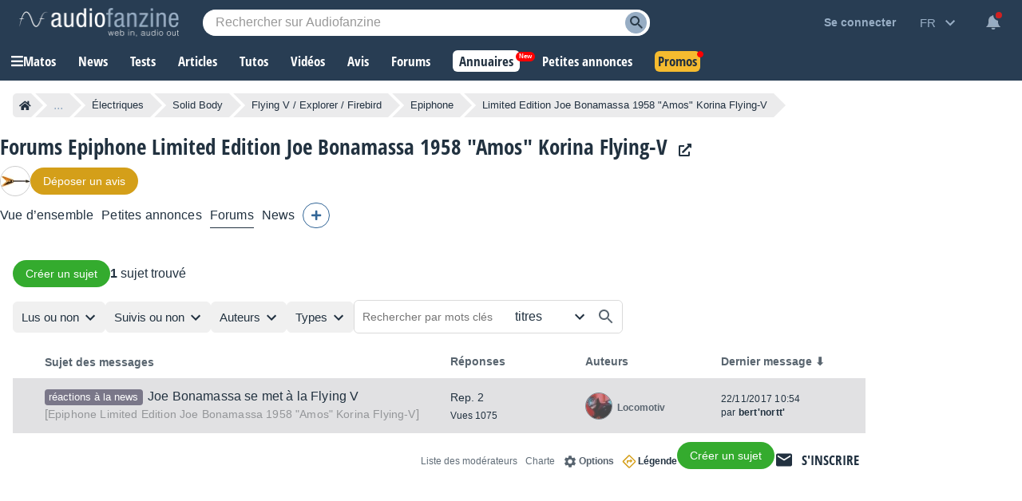

--- FILE ---
content_type: text/html; charset=utf-8
request_url: https://www.google.com/recaptcha/api2/aframe
body_size: 250
content:
<!DOCTYPE HTML><html><head><meta http-equiv="content-type" content="text/html; charset=UTF-8"></head><body><script nonce="kGev-X7aWjGWQj3woSnUCw">/** Anti-fraud and anti-abuse applications only. See google.com/recaptcha */ try{var clients={'sodar':'https://pagead2.googlesyndication.com/pagead/sodar?'};window.addEventListener("message",function(a){try{if(a.source===window.parent){var b=JSON.parse(a.data);var c=clients[b['id']];if(c){var d=document.createElement('img');d.src=c+b['params']+'&rc='+(localStorage.getItem("rc::a")?sessionStorage.getItem("rc::b"):"");window.document.body.appendChild(d);sessionStorage.setItem("rc::e",parseInt(sessionStorage.getItem("rc::e")||0)+1);localStorage.setItem("rc::h",'1768424160825');}}}catch(b){}});window.parent.postMessage("_grecaptcha_ready", "*");}catch(b){}</script></body></html>

--- FILE ---
content_type: application/javascript; charset=utf-8
request_url: https://fundingchoicesmessages.google.com/f/AGSKWxWIu9c6HsH6L3dnNEdKHZC80Y_e9R8hkEZpKNwUFr3SDcA2IOQMRXE9cDV7qb3pIs0SWjrTmb-iQjfGx8j2gxcnDjUbmyFREri_ctnEYvUwkfpVsixZOESGbHSFq7h3hI5JY3CdDXKnZ20etxabXlzr3lMJppzZHN6mcUFGo9eMQ3m46VSyvSmBrzXo/_=120x600,?banner_id=/adscontent2./download-ad._adbox_
body_size: -1287
content:
window['0c9dd031-21a1-4e33-9647-1ee13b375ca9'] = true;